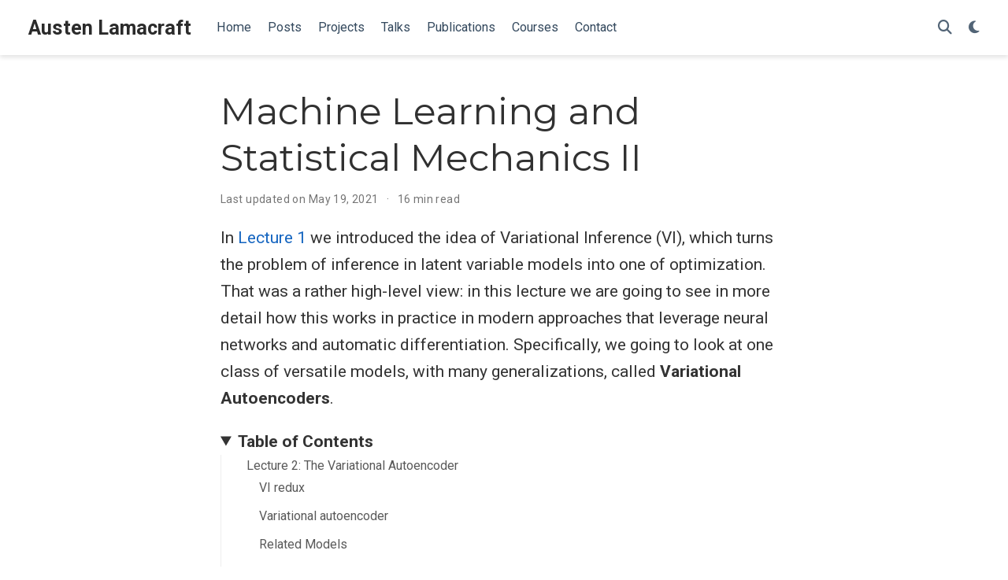

--- FILE ---
content_type: text/html; charset=UTF-8
request_url: https://austen.uk/post/ml-stat-mech-2/
body_size: 13327
content:
<!doctype html><!-- This site was created with Wowchemy. https://www.wowchemy.com --><!-- Last Published: January 24, 2024 --><html lang=en-us><head><meta charset=utf-8><meta name=viewport content="width=device-width,initial-scale=1"><meta http-equiv=x-ua-compatible content="IE=edge"><meta name=generator content="Wowchemy 5.7.0 for Hugo"><link rel=preconnect href=https://fonts.gstatic.com crossorigin><link rel=preload as=style href="https://fonts.googleapis.com/css2?family=Montserrat:wght@400;700&family=Roboto+Mono&family=Roboto:wght@400;700&display=swap"><link rel=stylesheet href="https://fonts.googleapis.com/css2?family=Montserrat:wght@400;700&family=Roboto+Mono&family=Roboto:wght@400;700&display=swap" media=print onload='this.media="all"'><script src=/js/mathjax-config.js></script>
<link rel=stylesheet href=/css/vendor-bundle.min.047268c6dd09ad74ba54a0ba71837064.css media=print onload='this.media="all"'><link rel=stylesheet href=https://cdn.jsdelivr.net/npm/academicons@1.9.2/css/academicons.min.css integrity="sha512-KlJCpRsLf+KKu2VQa5vmRuClRFjxc5lXO03ixZt82HZUk41+1I0bD8KBSA0fY290ayMfWYI9udIqeOWSu1/uZg==" crossorigin=anonymous media=print onload='this.media="all"'><script src=https://cdn.jsdelivr.net/npm/mathjax@3/es5/tex-chtml.js integrity crossorigin=anonymous async></script>
<link rel=stylesheet href=/css/wowchemy.62598cf2edf2b8b4b002ccc0e601b3dc.css><link rel=stylesheet href=/css/libs/chroma/github-light.min.css title=hl-light media=print onload='this.media="all"'><link rel=stylesheet href=/css/libs/chroma/dracula.min.css title=hl-dark media=print onload='this.media="all"' disabled><meta name=author content="Austen Lamacraft"><meta name=description content="In Lecture 1 we introduced the idea of Variational Inference (VI), which turns the problem of inference in latent variable models into one of optimization. That was a rather high-level view: in this lecture we are going to see in more detail how this works in practice in modern approaches that leverage neural networks and automatic differentiation."><link rel=alternate hreflang=en-us href=https://austen.uk/post/ml-stat-mech-2/><link rel=canonical href=https://austen.uk/post/ml-stat-mech-2/><link rel=manifest href=/manifest.webmanifest><link rel=icon type=image/png href=/media/icon_hu5de320cba4b40ee42e6fb5cdaa06685e_12453_32x32_fill_lanczos_center_3.png><link rel=apple-touch-icon type=image/png href=/media/icon_hu5de320cba4b40ee42e6fb5cdaa06685e_12453_180x180_fill_lanczos_center_3.png><meta name=theme-color content="#1565c0"><meta property="twitter:card" content="summary"><meta property="twitter:site" content="@AustenLamacraft"><meta property="twitter:creator" content="@AustenLamacraft"><meta property="twitter:image" content="https://austen.uk/media/icon_hu5de320cba4b40ee42e6fb5cdaa06685e_12453_512x512_fill_lanczos_center_3.png"><meta property="og:site_name" content="Austen Lamacraft"><meta property="og:url" content="https://austen.uk/post/ml-stat-mech-2/"><meta property="og:title" content="Machine Learning and Statistical Mechanics II | Austen Lamacraft"><meta property="og:description" content="In Lecture 1 we introduced the idea of Variational Inference (VI), which turns the problem of inference in latent variable models into one of optimization. That was a rather high-level view: in this lecture we are going to see in more detail how this works in practice in modern approaches that leverage neural networks and automatic differentiation."><meta property="og:image" content="https://austen.uk/media/icon_hu5de320cba4b40ee42e6fb5cdaa06685e_12453_512x512_fill_lanczos_center_3.png"><meta property="og:locale" content="en-us"><meta property="article:published_time" content="2021-05-25T06:00:00+01:00"><meta property="article:modified_time" content="2021-05-19T16:50:40+01:00"><script type=application/ld+json>{"@context":"https://schema.org","@type":"BlogPosting","mainEntityOfPage":{"@type":"WebPage","@id":"https://austen.uk/post/ml-stat-mech-2/"},"headline":"Machine Learning and Statistical Mechanics II","datePublished":"2021-05-25T06:00:00+01:00","dateModified":"2021-05-19T16:50:40+01:00","author":{"@type":"Person","name":"Austen Lamacraft"},"publisher":{"@type":"Organization","name":"University of Cambridge","logo":{"@type":"ImageObject","url":"https://austen.uk/media/icon_hu5de320cba4b40ee42e6fb5cdaa06685e_12453_192x192_fill_lanczos_center_3.png"}},"description":"In Lecture 1 we introduced the idea of Variational Inference (VI), which turns the problem of inference in latent variable models into one of optimization. That was a rather high-level view: in this lecture we are going to see in more detail how this works in practice in modern approaches that leverage neural networks and automatic differentiation."}</script><title>Machine Learning and Statistical Mechanics II | Austen Lamacraft</title></head><body id=top data-spy=scroll data-offset=70 data-target=#TableOfContents class=page-wrapper data-wc-page-id=f4de52ed51809750dd13ac5809eedb1e><script src=/js/wowchemy-init.min.ec9d49ca50e4b80bdb08f0417a28ed84.js></script><aside class=search-modal id=search><div class=container><section class=search-header><div class="row no-gutters justify-content-between mb-3"><div class=col-6><h1>Search</h1></div><div class="col-6 col-search-close"><a class=js-search href=# aria-label=Close><i class="fas fa-times-circle text-muted" aria-hidden=true></i></a></div></div><div id=search-box><input name=q id=search-query placeholder=Search... autocapitalize=off autocomplete=off autocorrect=off spellcheck=false type=search class=form-control aria-label=Search...></div></section><section class=section-search-results><div id=search-hits></div></section></div></aside><div class="page-header header--fixed"><header><nav class="navbar navbar-expand-lg navbar-light compensate-for-scrollbar" id=navbar-main><div class=container-xl><div class="d-none d-lg-inline-flex"><a class=navbar-brand href=/>Austen Lamacraft</a></div><button type=button class=navbar-toggler data-toggle=collapse data-target=#navbar-content aria-controls=navbar-content aria-expanded=false aria-label="Toggle navigation">
<span><i class="fas fa-bars"></i></span></button><div class="navbar-brand-mobile-wrapper d-inline-flex d-lg-none"><a class=navbar-brand href=/>Austen Lamacraft</a></div><div class="navbar-collapse main-menu-item collapse justify-content-start" id=navbar-content><ul class="navbar-nav d-md-inline-flex"><li class=nav-item><a class=nav-link href=/#about><span>Home</span></a></li><li class=nav-item><a class=nav-link href=/#posts><span>Posts</span></a></li><li class=nav-item><a class=nav-link href=/#projects><span>Projects</span></a></li><li class=nav-item><a class=nav-link href=/#talks><span>Talks</span></a></li><li class=nav-item><a class=nav-link href=/#featured><span>Publications</span></a></li><li class=nav-item><a class=nav-link href=/courses/><span>Courses</span></a></li><li class=nav-item><a class=nav-link href=/#contact><span>Contact</span></a></li></ul></div><ul class="nav-icons navbar-nav flex-row ml-auto d-flex pl-md-2"><li class=nav-item><a class="nav-link js-search" href=# aria-label=Search><i class="fas fa-search" aria-hidden=true></i></a></li><li class="nav-item dropdown theme-dropdown"><a href=# class=nav-link data-toggle=dropdown aria-haspopup=true aria-label="Display preferences"><i class="fas fa-moon" aria-hidden=true></i></a><div class=dropdown-menu><a href=# class="dropdown-item js-set-theme-light"><span>Light</span></a>
<a href=# class="dropdown-item js-set-theme-dark"><span>Dark</span></a>
<a href=# class="dropdown-item js-set-theme-auto"><span>Automatic</span></a></div></li></ul></div></nav></header></div><div class=page-body><article class=article><div class="article-container pt-3"><h1>Machine Learning and Statistical Mechanics II</h1><div class=article-metadata><span class=article-date>Last updated on
May 19, 2021</span>
<span class=middot-divider></span>
<span class=article-reading-time>16 min read</span></div></div><div class=article-container><div class=article-style><p>In <a href=https://austen.uk/post/ml-stat-mech-1/ title="Lecture 1">Lecture 1</a> we introduced the idea of Variational Inference (VI), which turns the problem of inference in latent variable models into one of optimization. That was a rather high-level view: in this lecture we are going to see in more detail how this works in practice in modern approaches that leverage neural networks and automatic differentiation. Specifically, we going to look at one class of versatile models, with many generalizations, called <strong>Variational Autoencoders</strong>.</p><details class="toc-inpage d-print-none" open><summary class=font-weight-bold>Table of Contents</summary><nav id=TableOfContents><ul><li><a href=#lecture-2-the-variational-autoencoder>Lecture 2: The Variational Autoencoder</a><ul><li><a href=#vi-redux>VI redux</a></li><li><a href=#variational-autoencoder>Variational autoencoder</a></li><li><a href=#related-models>Related Models</a></li><li><a href=#learning-the-path-integral>Learning the path integral</a></li></ul></li></ul></nav></details><p>$$
\DeclareMathOperator*{\E}{\mathbb{E}}
\newcommand{\cE}{\mathcal{E}}
\newcommand{\R}{\mathbb{R}}
\newcommand{\bx}{\mathbf{x}}
\newcommand{\bz}{\mathbf{z}}
\newcommand{\br}{\mathbf{r}}
\newcommand{\bv}{\mathbf{v}}
\newcommand{\bmu}{\boldsymbol{\mu}}
\newcommand{\bSigma}{\boldsymbol{\Sigma}}
\newcommand{\bzeta}{\boldsymbol{\zeta}}
$$</p><h2 id=lecture-2-the-variational-autoencoder>Lecture 2: The Variational Autoencoder</h2><h3 id=vi-redux>VI redux</h3><p>Suppose we have a model defined by a prior $p(z)$ over latent variables and a generative model $p_\phi(x|z)$ for our data $x$ with parameters $\phi$. We introduce a similar model for the posterior distribution of the latent variables $q_\theta(z|x)$. This establishes two representations of the joint distribution of observed and latent variables. We&rsquo;ll call the model expressed in terms of the generative model and the prior the <strong>forward</strong> model</p><p>$$
p_\text{F}(x,z)= p_\theta(x|z)p(z),
$$</p><p>and the model expressed in terms of the data distribution $p_\text{D}(x)$ and the posterior the <strong>backward</strong> model</p><p>$$
p_\text{B}(x,z)= q_\phi(z|x)p_\text{D}(x).
$$</p><p>The KL between these two models is</p><p>$$
D_\text{KL}(p_\text{B}||p_\text{F})= \E_{x\sim \text{Data}}\left[\E_{z\sim q_\phi(\cdot|x)}\left[\log\left(\frac{q_\phi(z|x)p_\text{D}(x)}{p_\theta(x|z)p(z)}\right)\right]\right]\geq 0.
$$</p><p>This inequality can be rearranged to</p><p>$$
H[p_\text{D}]\leq \E_{x\sim \text{Data}}\left[\E_{z\sim q_\phi(\cdot|x)}\left[\log\left(\frac{q_\phi(z|x)}{p_\theta(x|z)p(z)}\right)\right]\right].
\tag{1}
\label{eq:kl-loss}
$$</p><p>It doesn&rsquo;t matter that we don&rsquo;t have the explicit form of the data distribution $p_\text{D}(x)$, because the right hand side only involves the expectation over this distribution (that&rsquo;s why we chose this KL and not the reverse). This is implemented as an empirical average over (batches of) the data.</p><p>The right hand side of \eqref{eq:kl-loss} is often presented as</p><p>$$
\E_{x\sim \text{Data}}\left[D_\text{KL}(q_\phi(\cdot|x)||p)-\E_{z\sim q_\phi(\cdot|x)}\left[\log p_\theta(x|z)\right]\right].
$$</p><p>The first term is small when the posterior matches the prior, while the second is small when the output of the generative model matches the data (the <strong>reconstruction error</strong>). Using \eqref{eq:kl-loss} as a loss function for optimization therefore represents a trade-off between these two contributions.</p><p>There is considerable freedom in this formulation. Given a data distribution, we could change the forward and backward model, keeping $p_\text{F}=p_\text{B}$ but changing the prior $p(z)$. Even after fixing the prior, the joint distribution $p(x,z)$ is not fixed, being determined by an unspecified <a href=https://en.wikipedia.org/wiki/Copula_%28probability_theory%29 target=_blank rel=noopener>Copula</a> between the two sets of variables. In practice, the parameterization of the forward and backward models, as well as the details of the optimization, will determine what you get. Additional terms are sometimes added to an objective function, particularly for overparameterized models like deep neural nets, to &ldquo;encourage&rdquo; certain behaviour in the parameters. This is called <strong>regularization</strong>.</p><h3 id=variational-autoencoder>Variational autoencoder</h3><p><a href=https://arxiv.org/abs/1312.6114 target=_blank rel=noopener>Kingma and Welling</a> noticed that the above description fits neatly into an exisiting class of ML models called <a href=https://en.wikipedia.org/wiki/Autoencoder target=_blank rel=noopener>Autoencoders</a>. In their original incarnation these are deterministic models that use neural nets (NNs) to map the original data $x$ to some lower dimensional representation in terms of some latent variables $h$ (this part is called the <strong>encoder</strong>), and then map $h$ to an output $x&rsquo;$ of the same format as the original data (<strong>decoder</strong>).</p><p><a title="Michela Massi, CC BY-SA 4.0 <https://creativecommons.org/licenses/by-sa/4.0>, via Wikimedia Commons" href=https://commons.wikimedia.org/wiki/File:Autoencoder_schema.png><img width=400 alt="Autoencoder schema" src=https://upload.wikimedia.org/wikipedia/commons/thumb/3/37/Autoencoder_schema.png/512px-Autoencoder_schema.png></a></p><p>An autoencoder is trained to return outputs close to the inputs. Because of the lower dimensional hidden layer, it cannot do this in a trivial way by learning the identity mapping in the data space. Instead, the idea is that if the data lives close to some lower dimensional manifold embedded in the high dimensional data space – an idea called the <strong>manifold hypothesis</strong> – the trained autoencoder can map this data manifold to the hidden layer.</p><p>To perform VI in the autoencoder framework – giving a <a href=https://en.wikipedia.org/wiki/Autoencoder#Variational_autoencoder_%28VAE%29 target=_blank rel=noopener>Variational Autoencoder</a> (VAE) – we need two things</p><ol><li>A way to parameterize $p_\theta(x|z)$ and $q_\phi(z|x)$ using NNs.</li><li>A way to take gradients of the loss function
$$
\mathcal{L}(\theta,\phi)=\E_{x\sim \text{Data}}\left[D_\text{KL}(q_\phi(\cdot|x)||p)-\E_{z\sim q_\phi(\cdot|x)}\left[\log p_\theta(x|z)\right]\right]
\tag{2}
\label{eq:VAE-loss}
$$
to perform optimization.</li></ol><p>Let&rsquo;s look at these in turn.</p><h4 id=parameterization>Parameterization</h4><p>Suppose our latent variables are $\bz\in \R^{H}$ ( we switch to bold notation to emphasize that we are dealing with a vector of continuous variables). For the encoder $q_\phi(\bz|\bx)$, it&rsquo;s normal to choose the multivariate normal distribution $\mathcal{N}(\bmu_\phi(\bx),\bSigma_\phi(\bx))$ with mean $\bmu_\phi(\bx)\in \R^{H}$ and symmetric covariance matrix $\bSigma(\bx)\in \R^{H\times H}$ dependent on the input $\bx\in \R^D$. If the prior is also normal – the choice $\mathcal{N}(0,\mathbb{1})$ is common – the KL term in \eqref{eq:VAE-loss} can be evaluated explicitly in terms of $\bmu_\phi(\bx)$ and $\bSigma_\phi(\bx)$.</p><p>In practice the covariance matrix $\bSigma_\phi(\bx)$ is usually chosen to be diagonal for simplicity. The functions $\bmu_\phi(\bx)$ and $\bSigma_\phi(\bx)$ are then parameterized using NNs, with an architecture that is adapted to the data. <a href=https://en.wikipedia.org/wiki/Convolutional_neural_network target=_blank rel=noopener>Convolutional neural networks</a> are widely used for images, for example.</p><p>If we make a similar model for the decoder $p_\theta(\cdot|\bz)=\mathcal{N}(\bmu&rsquo;<em>\theta(\bz),\bSigma&rsquo;</em>\theta(\bz))$, then the second term of \eqref{eq:VAE-loss} involves</p><p>$$
-\log p_\theta(\bx|\bz) = \frac{1}{2}(\bx-\bmu&rsquo;<em>\theta(\bz))^T\bSigma&rsquo;^{-1}</em>\theta(\bz)(\bx-\bmu&rsquo;<em>\theta(\bz))+\frac{1}{2}\log\det\bSigma</em>\theta&rsquo;(\bz)+\text{const.},
$$</p><p>which encourages the mean output $\bmu&rsquo;_\theta(\bz)$ for $\bz\sim q_\phi(\cdot|\bx)$ to be close to the data point $\bx$ (reconstruction error).</p><p>The required expectation over $\bz$ cannot be taken in closed form, however, if we want to model a complex decoder function $p_\theta$. It has to be done by Monte Carlo, but the expectation depends on parameters $\phi$, and we want to take derivatives with respect to these parameters. What do we do?</p><h4 id=reparameterization-trick>Reparameterization trick</h4><p>For continuous variables there is a nice solution, which you&rsquo;d probably think of fairly quickly, though it has its own name: the <strong>reparameterization trick</strong>.</p><p>If you want to generate samples from $\mathcal{N}(\mu,\sigma^2)$ and you have at your disposal a random variable $\zeta\sim\mathcal{N}(0,1)$ then $\sigma \zeta +\mu$ does the job. The nice thing about this observation is that it separates the parameters from the sampling, so that a Monte Carlo estimate of an expectation</p><p>$$
\E_{x\sim \mathcal{N}(\mu,\sigma^2)}\left[f(x)\right]\approx \frac{1}{S}\sum_{s=1}^S f(\sigma z_s + \mu)
$$</p><p>is explicitly a function of $\sigma$ and $\mu$, so that derivatives with respect to these parameters may be calculated. This generalizes straightforwardly to the multivariate Gaussian we use in the decoder as $\bz\sim \bSigma_\phi^{1/2}(\bx)\bzeta+\mu_\phi(\bx)$. For other distributions the required functional mapping may become more complicated.</p><p>It&rsquo;s clear that the reparameterization trick is limited to continuous variables. Monte Carlo gradient estimation for discrete variables is <a href=https://jmlr.csail.mit.edu/papers/v21/19-346.html target=_blank rel=noopener>an active area of research</a>.</p><h4 id=more-practicalities>More practicalities</h4><p>At this point we understand how to evaluate the loss function on a data point $\bx$ using Monte Carlo estimation for the encoder $\bz\sim q_\phi(\cdot|\bx)$, in such a way that the estimate is differentiable. In practice a single $\bz$ sample is usually found to provide useful gradients for optimization. Large datasets are usually split into <strong>batches</strong> (sometimes called <strong>mini-batches</strong>, confusingly), so for a batch of size $B$ the loss function is estimated as</p><p>$$
\mathcal{L}(\theta,\phi)\approx\frac{1}{B}\sum_{b=1}^B\left[D_\text{KL}(q_\phi(\cdot|\bx_b)||p)-\log p_\theta(\bx_b|\bSigma_\phi^{1/2}(\bx_b)\bzeta_b+\mu_\phi(\bx_b))\right]\qquad \bzeta_b\sim \mathcal{N}(0,\mathbb{1})
$$</p><p>For optimization, gradients are calculated by automatic differentiation, implemented in all modern deep learning libraries. There&rsquo;s a great deal of craft to this business, but that&rsquo;s enough detail for now.</p><h4 id=interpretability>Interpretability</h4><p>One of the promises of latent variable models like the VAE is that, as well as providing a good generative model for making new samples, or a way of assessing the likelihood of inputs, the latent space may be <strong>interpretable</strong>. That is, moving in a lower dimensional latent space $\R^H$ may allow us to explore the manifold on which the data is embedded in $\R^D$. Developing models and training protocols that encourage this <strong>structure learning</strong> is an area of active research, but here are some of the issues:</p><ol><li><p>Nothing about the loss function \eqref{eq:VAE-loss} actually requires that the latent space is used <em>at all</em>. If the decoder model $p_\theta(\bx|\bz)$ is rich enough it&rsquo;s possible that it approaches the data distribution for <em>any</em> $\bz$: $p_\theta(\bx|\bz)\approx p_\text{D}(\bx)$, meaning that by Bayes&rsquo; theorem the posterior is
$$
\frac{p_\theta(\bx|\bz)p(\bz)}{p_\text{D}(\bx)}\approx p(\bz),
$$
the same as the prior! This is known as <strong>posterior collapse</strong>. You may have a good generative model, but you don&rsquo;t learn anything about your data.</p></li><li><p>Even if the latent space is used by the trained model, there&rsquo;s no guarantee that it&rsquo;s used <em>nicely</em>, with different latent variables corresponding to meaningfully different qualities of the data: colour, shape, position, etc.. This is called <strong>disentangling</strong>. Part of the problem is that the prior $\mathcal{N}(0,\mathbb{1})$ is rotationally invariant, so lifting this symmetry is necessary.</p></li></ol><h4 id=compression-with-vaes-bits-back>Compression with VAEs: bits back</h4><p>In <a href=https://austen.uk/post/ml-stat-mech-1/ title="Lecture 1">Lecture 1</a> we discussed the entropy as a fundamental bound on the compression of data, and I suggested that good probabilistic models tailored to a particular kind of data would give better compression. How can we deliver on this promise for latent variable models like the VAE? The problem, as always, is that the model doesn&rsquo;t supply an explicit expression for $p_\text{M}(x)$: marginalizing over the latent variables is intractable.</p><p>There is a beautiful idea called <strong>bits back coding</strong> that is particularly well suited to the encoder-decoder formulation of latent variable models, and allows the unavailability of $p_\text{M}(x)$ to be circumvented. Recall that the loss function of the VAE is based on the inequality</p><p>$$
H[p_\text{D}]\leq \E_{x\sim \text{Data}}\left[\E_{z\sim q_\phi(\cdot|x)}\left[\log\left(\frac{q_\phi(z|x)}{p_\theta(x|z)p(z)}\right)\right]\right].
$$</p><p>Let&rsquo;s split the right hand side up into three terms</p><p>$$
\E_{x\sim \text{Data}}\left[\E_{z\sim q_\phi(\cdot|x)}\left[\log\left(q_\phi(z|x)\right)-\log\left(p_\theta(x|z)\right)-\log\left(p(z)\right)\right]\right].
\tag{3}
\label{eq:loss-3-terms}
$$</p><p>Recall that $-\log_2 p(x)$ is the length in bits of the optimal encoding of $x$. The last two terms could be interpreted as follows</p><ol><li>Given data $x$ we sample $z\sim q_\phi(\cdot|x)$.</li><li>We encode $x$ using the distribution $p_\theta(\cdot|z)$, then</li><li>Encode $z$ using the prior $p(\cdot)$.</li></ol><p>When it comes to decoding, we go in reverse: decoding $z$ using the prior and then $x$ using $p_\theta(\cdot|z)$. We&rsquo;ll never reach the Shannon bound this way, however, because of the negative first term in \eqref{eq:loss-3-terms}. We need to make the code <em>shorter</em>. How? At this point we need to remember that the idea of entropy as a lower bound applies in the limit of $N\to\infty$ iid data. Imagine a semi-infinite bit stream that we are mid-way through encoding. Here&rsquo;s the big idea: we decode part of already encoded bitstream using the model $q_\phi(\cdot|x)$. The result is a $z\sim q_\phi(\cdot|x)$ which we then use for encoding $x$ as described above. These are the <strong>bits back</strong>: we will remove $H(q_\phi(\cdot|x))$ bits on average, which allows us to reach the Shannon bound (in reality the separate encoding and decoding stages are not perfect). When decoding data, the last thing we do for each $x$ is encode $z$ back to the bitstream using $q_\phi(\cdot|x)$</p><p>I&rsquo;m of course skipping over many issues to do with the implementation, including quantizing the data of a continuous VAE, and the fact that the stack-like nature of the encoder had to await the development of <a href=https://en.wikipedia.org/wiki/Asymmetric_numeral_systems target=_blank rel=noopener>asymmetric numeral systems</a> to become practical. See the <a href=https://arxiv.org/abs/1901.04866 target=_blank rel=noopener>original paper</a> for more details.</p><h3 id=related-models>Related Models</h3><p>The VAE framework is quite general, and in recent years has been elaborated in various ways.</p><h4 id=markov-model-autoencoders>Markov Model autoencoders</h4><p>So our encoder and decoder were just Gaussian models, albeit with a potentially complicated dependence of the mean and covariance. Can we produce a model with a richer distribution? One straightforward way is to make the forward and backward models Markov processes with $T$ steps, with latent variables $z_0,\ldots z_{T-1}$. It&rsquo;s easier to write if we identify $x=z_T$, so that</p><p>$$
p_\text{F}(z_0,\ldots x=z_T) = p_\theta(x=z_T|z_{T-1})p_\theta(z_{T-1}|z_{T-2})\cdots p_\theta(z_1|z_{0})p(z_0)
$$</p><p>$$
p_\text{B}(z_0,\ldots \ldots x=z_T) = q_\phi(z_0|z_{1})\cdots q_\phi(z_{T-2}|z_{T-1})q_\phi(z_{T-1}|z_T)p_\text{D}(x=z_T)
$$</p><p>(We could have different kernels at each time step, and different dimensionalities, but I&rsquo;m suppressing this for now). The loss function comes from a straightforward generalization of \eqref{eq:kl-loss}</p><p>$$
H[p_\text{D}]\leq \E_{z\sim p_\text{B}}\left[\log \left(\frac{q_\phi(z_0|z_1)}{p(z_0)}\right)+\sum_{t=0}^{T-2}\log\left(\frac{q_\phi(z_{t+1}|z_{t+2})}{p_\theta(z_{t+1}|z_t)}\right)\right].
$$</p><p>This loss is an expectation (with respect to the backward model) of the log-likelihood ratio of the forward and backward Markov processes. Note that this model has a large amount of &ldquo;gauge&rdquo; freedom: the intermediate dynamics is completely unspecified by the loss function so will be determined by the details of the parameterization and optimization.</p><!-- h transform --><p>We can even imagine passing to the <em>continuous time limit</em>, in which case $z_t$ becomes a continuous time stochastic process described by a stochastic differential equation (SDE).</p><p>$$
dz_t = \mu_\theta(z_t)dt + dW_t
$$</p><p>where $W_t$ denotes a $\R^H$ dimensional Brownian motion. and $\mu_\theta(z_t)$ is a parameterized drift (it could have an explicit time dependence too). More precisely, there are <em>two</em> SDEs, one describing the forward process and one the backward, each with their own drift (for technical reasons the volatilities of the two processes have to match, which is why they&rsquo;ve been set to one here). In the continuum limit the KL involves the log of the <a href=https://en.wikipedia.org/wiki/Radon%E2%80%93Nikodym_theorem target=_blank rel=noopener>Radon–Nikodym derivative</a>.</p><p>A nice feature of the SDE formulation is that the model is separated from the implementation of the dynamics. You can solve the SDE by whatever method you like: as long as you can differentiate the solution with respect to the parameters it can be plugged into the loss and optimized.</p><p>One possible application of this kind of model is to infer the trajectories that led to some measured outcomes in stochastic dynamics.
If the forward model is fixed and describes a simulation of a physical system – for example a molecular dynamics simulation of a biomolecule – the backward model can be used to infer the trajectories that led up to some measured states $z_T$.</p><p>Alternatively, one can fix the backward model and just learn the forward model. This seems a bit strange from our original point of view of finding the posterior, but one can obtain perfectly good generative models this way. See <a href=https://arxiv.org/abs/2006.11239 target=_blank rel=noopener>Denoising Diffusion Probabilistic Models</a> for a recent example.</p><p><figure><div class="d-flex justify-content-center"><div class=w-100><img alt srcset="/post/ml-stat-mech-2/assets/diffusion-model_hu033b50e1109cd639642e8576d1163437_92061_b81dbcb69331df24c86355e91806ca81.webp 400w,
/post/ml-stat-mech-2/assets/diffusion-model_hu033b50e1109cd639642e8576d1163437_92061_33fcf44349c8e662b2f795d84e3c36cf.webp 760w,
/post/ml-stat-mech-2/assets/diffusion-model_hu033b50e1109cd639642e8576d1163437_92061_1200x1200_fit_q75_h2_lanczos_3.webp 1200w" src=/post/ml-stat-mech-2/assets/diffusion-model_hu033b50e1109cd639642e8576d1163437_92061_b81dbcb69331df24c86355e91806ca81.webp width=100% height=139 loading=lazy data-zoomable></div></div></figure><figure id=figure-top-model-architecture-and-bottom-generated-samples-from-denoising-diffusion-probabilistic-modelshttpsarxivorgabs200611239><div class="d-flex justify-content-center"><div class=w-100><img alt="(Top) model architecture and (Bottom) generated samples from [Denoising Diffusion Probabilistic Models](https://arxiv.org/abs/2006.11239)" srcset="/post/ml-stat-mech-2/assets/diffusion-faces_hu102ad0112274a8194c2c10029df631e4_1036038_d69b032878425e1b1309c21b48bbbcfb.webp 400w,
/post/ml-stat-mech-2/assets/diffusion-faces_hu102ad0112274a8194c2c10029df631e4_1036038_d0d117885d805d58af3011ec9b1edc29.webp 760w,
/post/ml-stat-mech-2/assets/diffusion-faces_hu102ad0112274a8194c2c10029df631e4_1036038_1200x1200_fit_q75_h2_lanczos_3.webp 1200w" src=/post/ml-stat-mech-2/assets/diffusion-faces_hu102ad0112274a8194c2c10029df631e4_1036038_d69b032878425e1b1309c21b48bbbcfb.webp width=50% height=755 loading=lazy data-zoomable></div></div><figcaption>(Top) model architecture and (Bottom) generated samples from <a href=https://arxiv.org/abs/2006.11239 target=_blank rel=noopener>Denoising Diffusion Probabilistic Models</a></figcaption></figure></p><h4 id=normalizing-flows>Normalizing flows</h4><p>Autoencoders were originally conceived to learn a low dimensional latent representation of the data. By taking the latent space and the data space to be identical $\R^H=\R^D$, however, we can make contact with another kind of model called a <a href=http://proceedings.mlr.press/v37/rezende15.html target=_blank rel=noopener>Normalizing Flow</a>. In this setting, let&rsquo;s take the covariances of the Gaussian models for the encoder ($\bSigma_\phi$) and decoder ($\bSigma&rsquo;<em>\theta$) to zero, so that $q</em>\phi(\bz|\bx)$ and $p_\theta(\bx|\bz)$ become deterministic maps given by</p><p>$$
\bz = \mu_\phi(\bx),\qquad \bx = \mu&rsquo;_\theta(\bz).
\tag{4}
\label{eq:bij}
$$</p><p>The only way for the KL to be nonzero in this limit is if these maps are inverses of each other. What value does the KL take in this case? The multivariate Gaussian distribution for the encoder is</p><p>$$
q_\phi(\cdot|\bx) = \frac{1}{\sqrt{(2\pi)^{D} \det\bSigma_\phi(\bx)}} \exp\left[-\frac{1}{2}(\bz-\bmu_\phi(\bx))^T\bSigma^{-1}<em>\phi(\bx)(\bz-\bmu</em>\phi(\bx))\right],
$$</p><p>with a similar expression for the decoder. The KL involves the ratio</p><p>$$
\frac{q_\phi(\bz|\bx)}{p_\theta(\bx|\bz)}
$$</p><p>which, when $\bz$ and $\bx$ are related by \eqref{eq:bij}, takes on the value</p><p>$$
\frac{q_\phi(\bz|\bx)}{p_\theta(\bx|\bz)}\longrightarrow \sqrt{\frac{\det\bSigma&rsquo;<em>\theta(\bz)}{\det\bSigma</em>\phi(\bx)}}=\det \left(\frac{\partial\bx}{\partial\bz}\right).
$$</p><p>The appearance of the Jacobian is more easily understood starting from first principles. If $\bz$ is described by a probability density $p(\bz)$ then $\bx=\mu&rsquo;_\theta(\bz)$ has density</p><p>$$
\det\left(\frac{\partial\bz}{\partial\bx}\right) p(\mu_\phi(\bx)).
$$</p><p>In words: to evaluate the probability density at $\bx$ we map to $\bz$ and evaluate the density there, accounting for the Jacobian of the transformation.</p><p>In the deterministic limit, the KL becomes</p><p>$$
D_\text{KL}(p_\text{B}||p_\text{F})\longrightarrow -\E_{x\sim \text{Data}}\left[\log\det \left(\frac{\partial\bz}{\partial\bx}\right)+\log p(\mu_\phi(\bx))\right].
$$</p><p>Conceptually, normalizing flows are perhaps a bit simpler than VAEs. The challenge in implementing this scheme is constructing flexible, invertible models with tractable Jacobians (since computing the determinant is $O(D^3)$ and has to be done for every data point). In practice this is done by stacking together simpler transformations, each of which is invertible with known Jacobian.</p><h3 id=learning-the-path-integral>Learning the path integral</h3><p>Finally, we&rsquo;ll look at an application of these methods from <a href=http://proceedings.mlr.press/v107/barr20a.html target=_blank rel=noopener>Barr, Gispen, Lamacraft (2020)</a> that is squarely in the domain of physics: finding the ground states of quantum systems.</p><h4 id=the-feynmankac-formula>The Feynman–Kac formula</h4><p>One of the many connections between quantum mechanics and stochastic processes is provided by the <a href=https://en.wikipedia.org/wiki/Feynman%E2%80%93Kac_formula target=_blank rel=noopener>Feynman–Kac formula</a> (FK), which is a fully rigorous path integral formula exists for the heat-type equations</p><p>$$
\frac{\partial\psi(\br,t)}{\partial t} = -\left[H\psi\right](\br,t),
\tag{5}
\label{eq:im-time}
$$</p><p>also known as the imaginary time Schrödinger equation. The FK formula expresses the solution as an expectation over Brownian paths</p><p>$$
\psi(\br_2,t_2) = \E_{\br(t_2)=\br_2}\left[\exp\left(-\int_{t_1}^{t_2}V(\br(t))dt\right)\psi(\br(t_1),t_1)\right],
$$</p><p>where the paths must finish at $\br_2$ at time $t_2$. If you&rsquo;ve seen the path integral before and are asking yourself what happened to the term in the exponent that derives from the kinetic energy: <em>that&rsquo;s</em> what describes the distribution over Brownian paths.</p><p>In this way quantum mechanics is brought into the realm of stochastic processes, albeit in &ldquo;imaginary time&rdquo;. Whilst this formulation is therefore not of direct utility in studying quantum dynamics, it provides a very useful tool for studying <em>ground states</em>. This is because the propagator $K(\br_2,t_2;\br_1,t_1)$ for \eqref{eq:im-time} has a spectral representation in terms of the eigenfunctions $\varphi_n$ and eigenenergies $E_n$ of the time independent Schrödinger equation $H\varphi_n = E_n\varphi_n$ as</p><p>$$
K(\br_2,t_2;\br_1,t_1) = \sum_n \varphi_n(\br_2)\varphi^*_n(\br_1)e^{-E_n(t_2-t_1)}.
$$</p><p>Thus, as $t_2-t_1\to\infty$, only the ground state contributes.</p><p>$$
K(\br_2,t_2;\br_1,t_1)\longrightarrow \varphi_0(\br_2)\varphi^*_0(\br_1)e^{-E_0(t_2-t_1)} \qquad \text{ as } t_2-t_1\to\infty.
$$</p><p>The FK formula defines a new path measure $\mathbb{P}_\text{FK}$ that differs from the Brownian measure $\mathbb{P}_0$ by the Radon&ndash;Nikodym derivative</p><p>$$
\frac{d\mathbb{P}_{\text{FK}}}{d\mathbb{P}_{0}} = \mathcal{N}\exp\left(-\int_{t_1}^{t_2}V(\br(t))dt\right)
\tag{6}
\label{eq:RN}
$$</p><p>where $\mathcal{N}$ is a normalization factor. Think of \eqref{eq:RN} as a Boltzmann factor that describes paths that spend more time in the attractive regions of the potential ($V(\br)&lt;0$) and less time in the repulsive regions ($V(\br)>0$).</p><p>As $T\equiv t_2-t_1\to\infty$, the distribution of $\br(0)$ under this measure coincides with the ground state probability distribution $|\varphi_0(\br)|^2$ from the Born rule. To see that this is the case, consider a path that passes through $(\br_-,-T/2)$, $(\br,0)$ and $(\br_+,T/2)$ for some arbitrary initial and final point $\br_\pm$. The overall propagator is then</p><p>$$
K(\br_+,T/2;\br,0)K(\br,0;\br_-,-T/2;)\sim |\varphi_0(\br)|^2\varphi_0(\br_+)\varphi^*<em>0(\br</em>-)e^{-E_0T}.
$$</p><p>Apart from a normalization factor that depends on $\br_\pm$ and $T$, this is just the expected ground state distribution $|\varphi_0(\br)|^2$. Thus, the ability to sample from the FK measure for long trajectories would also allow us to sample from the ground state distribution. One technique for doing this is <a href=https://journals.aps.org/rmp/abstract/10.1103/RevModPhys.67.279 target=_blank rel=noopener>Path integral Monte Carlo</a>, which performs Monte Carlo sampling the space of Feynman trajectories.</p><p align=center><img src=assets/ceperley.png width=50%></p><h4 id=the-loss-function>The loss function</h4><p>A different way to turn the above connection into a calculational tool, is to use the fact that the path measure defined by the FK formula is <strong>Markovian</strong>, meaning that the trajectories are solutions of the SDE</p><p>$$
d\br_t = d\mathbf{B}_t + \bv(\br_t,t)dt
$$</p><p>for some drift function $\bv(\br_t,t)$. In fact for $T\to\infty$ the drift is time independent and related to the ground state wavefunction $\varphi_0(\br)$ by $\bv(\br)=\nabla\varphi_0(\br)$.</p><p>Now, we don&rsquo;t know the ground state wavefunction, but we can turn this observation into a variational principle by introducing a (NN) parameterized drift $\bv_\theta(\br) = \textsf{NN}_\theta(\br)$ and attempting to minimize the KL between the measure defined by this drift and the FK measure. The log likelihood ratio (log Radon&ndash;Nikodym derivative) of the two measures obeys</p><p>$$
\log\left(\frac{d\mathbb{P}_{\bv}}{d\mathbb{P}_\text{FK}}\right) =\ell_T - E_0 T+\log\left(\frac{\varphi_0(\br_0)}{\varphi_0(\br_T)}\right)
$$</p><p>$$
\ell_T\equiv \int \bv(\br_t)
\cdot d\vec{B}_t+\int dt\left(\frac{1}{2}|\bv(\br_t)|^2+V(\br_t)\right).
$$</p><p>The KL of the two measures is then obtained by taking the expectation over trajectories of the SDE</p><p>$$
D_{\text{KL}}\left(\mathbb{P}<em>{\bv} \middle| \mathbb{P}</em>\text{FK}\right)=\E_{\mathbb{P}_{\bv}}\left[\ell_T-E_0 T+\log\left(\frac{\varphi_0(\br_0)}{\varphi_0(\br_T)}\right)\right].
\tag{7}
\label{eq:full-KL}
$$</p><p>(as usual, we choose this KL rather than the reverse because it&rsquo;s the one we can evaluate) Note that \eqref{eq:full-KL} is true for any $\br_0$. If we additionally average over $\br_0$ drawn from the stationary distribution of the SDE, then the distributions of $\br_T$ and $\br_0$ coincide, and the final term vanishes. Because the KL divergence is positive $D_{\text{KL}}\left(\mathbb{P}<em>{\bv} \middle| \mathbb{P}</em>\text{FK}\right)\geq 0$ we then have $\E_{\mathbb{P}_{\bv}}\left[\ell_T\right]\geq E_0 T$, with equality when the two measures match. This is the variational principle that forms the basis of our approach. For $T\to\infty$ we can ignore the final term so that</p><p>$$
\lim_{T\to\infty} \frac{\E_{\mathbb{P}_{\bv}}\left[\ell_T\right]}{T}\geq E_0,
$$</p><p>irrespective of the initial state distribution (as $T\to\infty$ the final state distribution will be the stationary state of the SDE, assuming ergodicity).</p><h4 id=training>Training</h4><p>For details of how the model is parameterized and trained see <a href=http://proceedings.mlr.press/v107/barr20a.html target=_blank rel=noopener>our paper</a>.</p></div><div class=share-box><ul class=share><li><a href="https://twitter.com/intent/tweet?url=https%3A%2F%2Fausten.uk%2Fpost%2Fml-stat-mech-2%2F&text=Machine+Learning+and+Statistical+Mechanics+II" target=_blank rel=noopener class=share-btn-twitter aria-label=twitter><i class="fab fa-twitter"></i></a></li><li><a href="https://www.facebook.com/sharer.php?u=https%3A%2F%2Fausten.uk%2Fpost%2Fml-stat-mech-2%2F&t=Machine+Learning+and+Statistical+Mechanics+II" target=_blank rel=noopener class=share-btn-facebook aria-label=facebook-f><i class="fab fa-facebook-f"></i></a></li><li><a href="mailto:?subject=Machine%20Learning%20and%20Statistical%20Mechanics%20II&body=https%3A%2F%2Fausten.uk%2Fpost%2Fml-stat-mech-2%2F" target=_blank rel=noopener class=share-btn-email aria-label=envelope><i class="fas fa-envelope"></i></a></li></ul></div><div class="media author-card content-widget-hr"><a href=https://austen.uk><img class="avatar mr-3 avatar-circle" src="https://s.gravatar.com/avatar/9107bea518f46a8ea76d40d167f2226a?s=200" alt="Austen Lamacraft"></a><div class=media-body><h5 class=card-title><a href=https://austen.uk>Austen Lamacraft</a></h5><h6 class=card-subtitle>Professor of Theoretical Physics</h6><p class=card-text>Many body physics and machine learning</p><ul class=network-icon aria-hidden=true><li><a href=mailto:al200@cam.ac.uk><i class="fas fa-envelope"></i></a></li><li><a href=https://twitter.com/AustenLamacraft target=_blank rel=noopener><i class="fab fa-twitter"></i></a></li><li><a href="https://scholar.google.com/citations?user=ERR4TF0AAAAJ" target=_blank rel=noopener><i class="ai ai-google-scholar"></i></a></li><li><a href=https://github.com/AustenLamacraft target=_blank rel=noopener><i class="fab fa-github"></i></a></li></ul></div></div></div></article></div><div class=page-footer><div class=container><footer class=site-footer><p class="powered-by copyright-license-text">© 2024 Me. This work is licensed under <a href=https://creativecommons.org/licenses/by-nc-nd/4.0 rel="noopener noreferrer" target=_blank>CC BY NC ND 4.0</a></p><p class="powered-by footer-license-icons"><a href=https://creativecommons.org/licenses/by-nc-nd/4.0 rel="noopener noreferrer" target=_blank aria-label="Creative Commons"><i class="fab fa-creative-commons fa-2x" aria-hidden=true></i>
<i class="fab fa-creative-commons-by fa-2x" aria-hidden=true></i>
<i class="fab fa-creative-commons-nc fa-2x" aria-hidden=true></i>
<i class="fab fa-creative-commons-nd fa-2x" aria-hidden=true></i></a></p><p class=powered-by>Published with <a href="https://wowchemy.com/?utm_campaign=poweredby" target=_blank rel=noopener>Wowchemy</a> — the free, <a href=https://github.com/wowchemy/wowchemy-hugo-themes target=_blank rel=noopener>open source</a> website builder that empowers creators.</p></footer></div></div><script src=/js/vendor-bundle.min.1d4346c6f7d46c340dc0a9058dd85c13.js></script>
<script id=search-hit-fuse-template type=text/x-template>
    <div class="search-hit" id="summary-{{key}}">
      <div class="search-hit-content">
        <div class="search-hit-name">
          <a href="{{relpermalink}}">{{title}}</a>
          <div class="article-metadata search-hit-type">{{type}}</div>
          <p class="search-hit-description">{{snippet}}</p>
        </div>
      </div>
    </div>
  </script><script src=https://cdn.jsdelivr.net/gh/krisk/Fuse@v3.2.1/dist/fuse.min.js integrity="sha512-o38bmzBGX+hD3JHWUFCDA09btWaqrNmoJ3RXLlrysA7PP01Kgs4UlE4MhelE1v5dJR3+cxlR4qQlotsW7jKsnw==" crossorigin=anonymous></script>
<script src=https://cdn.jsdelivr.net/gh/julmot/mark.js@8.11.1/dist/jquery.mark.min.js integrity="sha512-mhbv5DqBMgrWL+32MmsDOt/OAvqr/cHimk6B8y/bx/xS88MVkYGPiVv2ixKVrkywF2qHplNRUvFsAHUdxZ3Krg==" crossorigin=anonymous></script>
<script id=page-data type=application/json>{"use_headroom":true}</script><script src=/js/wowchemy-headroom.db4755770454eb63685f8de785c0a172.js type=module></script>
<script src=/en/js/wowchemy.min.c84202fca2a6efbbecbaf0e8358c1d51.js></script><div id=modal class="modal fade" role=dialog><div class=modal-dialog><div class=modal-content><div class=modal-header><h5 class=modal-title>Cite</h5><button type=button class=close data-dismiss=modal aria-label=Close>
<span aria-hidden=true>&#215;</span></button></div><div class=modal-body><pre><code></code></pre></div><div class=modal-footer><a class="btn btn-outline-primary my-1 js-copy-cite" href=# target=_blank><i class="fas fa-copy"></i> Copy</a>
<a class="btn btn-outline-primary my-1 js-download-cite" href=# target=_blank><i class="fas fa-download"></i> Download</a><div id=modal-error></div></div></div></div></div><script src=/js/wowchemy-publication.68f8d7090562ca65fc6d3cb3f8f2d2cb.js type=module></script></body></html>

--- FILE ---
content_type: application/javascript; charset=UTF-8
request_url: https://austen.uk/js/mathjax-config.js
body_size: -128
content:
// MathJax Configuration
//
// v2 to v3 upgrade notes:
// - The CommonHTML.linebreaks option is not yet implemented (but may be in a future release)
// - The TeX.noUndefined.attributes option is not yet implemented (but may be in a future release)
window.MathJax = {
  // https://stackoverflow.com/questions/65264328/mathjax-3-change-css-styles
  // https://stackoverflow.com/questions/65321568/mathjax-3-inline-math-and-overflow-x
  startup: {
    ready() {
      MathJax.startup.defaultReady();
      const CHTMLmath = MathJax._.output.chtml.Wrappers.math.CHTMLmath;
      CHTMLmath.styles['mjx-container[jax="CHTML"][display="true"][width="full"]'] = {
        display: "block !important",
        ["overflow-x"]: "auto !important",
        ["overflow-y"]: "hidden !important",
        // ["max-width"] : "100% !important",
        ["min-width"] : "100% !important"    
      }
    }
  },
  loader: {
    load: ['[tex]/noerrors', '[tex]/physics'],
  },
  tex: {
    inlineMath: [
      ['$', '$'],
      ['\\(', '\\)'],
    ],
    displayMath: [
      ['$$', '$$'],
      ['\\[', '\\]'],
    ],
    processEscapes: false,
    packages: {'[+]': ['noerrors', 'physics']},
    tags: 'all'
  },
};